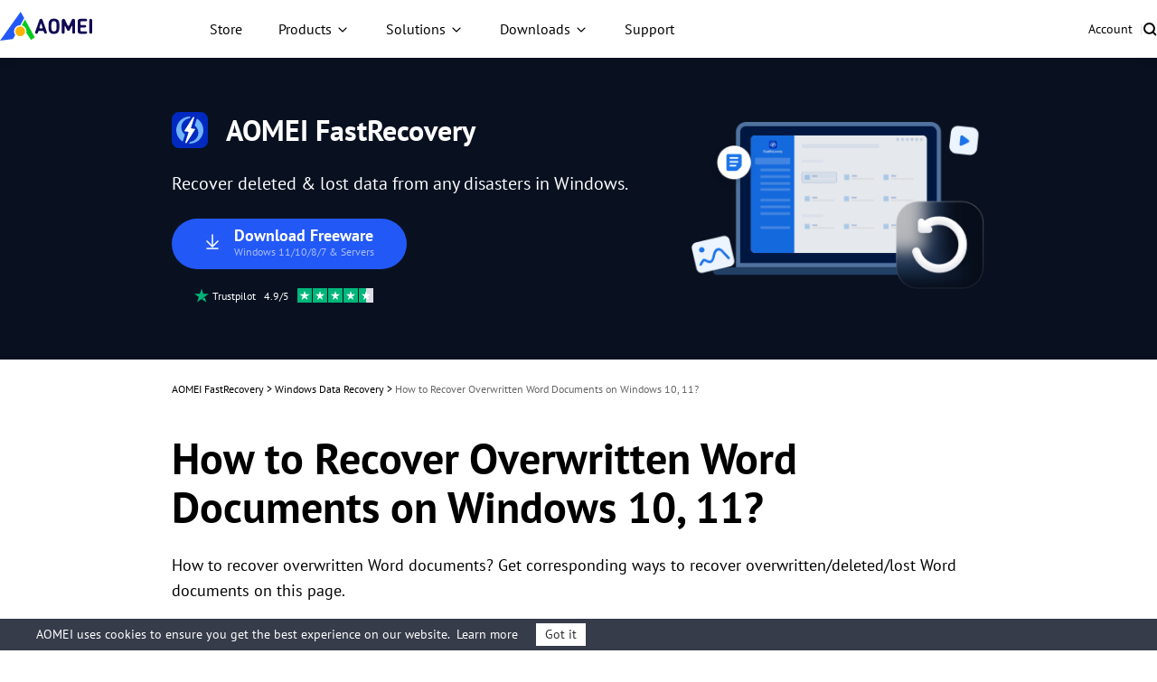

--- FILE ---
content_type: text/html
request_url: https://www.ubackup.com/data-recovery-disk/how-to-recover-overwritten-word-document-1220.html
body_size: 16532
content:
<!DOCTYPE html><html lang="en" data-category="post" data-theme="0" class="tpl-v202308"><head>
    <!-- Google Tag Manager -->
    <script>
        (function (w, d, s, l, i) {
            w[l] = w[l] || [];
            w[l].push({
                'gtm.start': new Date().getTime(),
                event: 'gtm.js'
            });
            var f = d.getElementsByTagName(s)[0],
                j = d.createElement(s),
                dl = l != 'dataLayer' ? '&l=' + l : '';
            j.async = true;
            j.src = 'https://www.googletagmanager.com/gtm.js?id=' + i + dl;
            f.parentNode.insertBefore(j, f);
        })(window, document, 'script', 'dataLayer', 'GTM-MZWCC57');
    </script>
    <!-- End Google Tag Manager -->
    <script src="https://static.ubackup.com/lib/amt.min.js" defer=""></script>
    <meta charset="utf-8">
    <meta http-equiv="X-UA-Compatible" content="IE=edge">
    <meta name="viewport" content="width=device-width, initial-scale=1">
    <title>How to Recover Overwritten Word Documents on Windows 10, 11?</title>
    <meta name="robots" content="index,follow,all">
    <meta name="description" content="Learn how to recover overwritten Word documents on Windows with two ways. Besides, you can recover deleted/lost Word documents via data recovery software.">
    <meta name="keywords" content="how to recover overwritten word document, how to recover a word document that was overwritten, how to recover the latest version of a word document, find previous version of word document">
    <link rel="shortcut icon" type="image/x-icon" href="/resource/images/icon/MR_favicon_32.ico">
    <link rel="bookmark" type="image/x-icon" href="/resource/images/icon/MR_favicon_32.ico">
    <meta name="author" content="Penny">
    <meta property="fb:app_id" content="1728527474032346">
    <meta name="identification" content="39845">
    <link rel="canonical" href="https://www.ubackup.com/data-recovery-disk/how-to-recover-overwritten-word-document-1220.html">
    <link rel="amphtml" href="https://www.ubackup.com/data-recovery-disk/how-to-recover-overwritten-word-document-1220.amp.html">

    <link rel="stylesheet" href="/resource/css/base.css">
    <link rel="stylesheet" href="/resource/css/slick.min.css">
    <link rel="stylesheet" href="/resource/css/ub-mr-theme.css">

    <script type="application/ld+json">
    {
      "@context": "https://schema.org",
      "@type": "BreadcrumbList",
      "itemListElement": [{
        "@type": "ListItem",
        "position": 1,
        "name": "AOMEI Backup",
        "item": "https://www.ubackup.com"
      },{
        "@type": "ListItem",
        "position": 2,
        "name": "Windows Data Recovery",
        "item": "/data-recovery-disk/"
      },{
        "@type": "ListItem",
        "position": 3,
        "name": "How to Recover Overwritten Word Documents on Windows 10, 11?"
      }]
    }
    </script>

<script type="application/ld+json">
{
  "@context": "https://schema.org",
  "@type": "Article",
  "headline": "How to Recover Overwritten Word Documents on Windows 10, 11?",
  "url": "https://www.ubackup.com/data-recovery-disk/how-to-recover-overwritten-word-document-1220.html",
  "keywords": "how to recover overwritten word document, how to recover a word document that was overwritten, how to recover the latest version of a word document, find previous version of word document",
  "description": "Learn how to recover overwritten Word documents on Windows with two ways. Besides, you can recover deleted/lost Word documents via data recovery software.",
  "image": [
    "https://www.ubackup.com/screenshot/en/data-recovery-disk/windows/file-info-choose-file-version.png",
    "https://www.ubackup.com/screenshot/en/data-recovery-disk/windows/previous-version-click-restore.png",
    "https://www.ubackup.com/data-recovery/screenshot/en/partition-recovery/windows-file-explorer.png",
    "https://www.ubackup.com/data-recovery/screenshot/en/partition-recovery/click-properties.png",
    "https://cms.aomeisoftware.com/screenshot/en/data-recovery-disk/windows/previous-version-restore.png",
    "https://cms.aomeisoftware.com/screenshot/en/data-recovery-disk/data-recovery-for-windows/select-location-to-scan.png",
    "https://cms.aomeisoftware.com/screenshot/en/data-recovery-disk/data-recovery-for-windows/scanning-drive.png",
    "https://cms.aomeisoftware.com/screenshot/en/data-recovery-disk/data-recovery-for-windows/select-deleted-word-files-to-restore.png"
],
  "mainEntityOfPage": "True",
  "publisher":{
      "@type": "Organization",
      "name": "AOMEI Backup",
      "url": "https://www.ubackup.com",
      "logo": {
          "@type": "ImageObject",
          "url": "https://www.ubackup.com/vendor/static/logo.png",
          "width": "161",
          "height": "46"
      }
  },
  "dateCreated": "August 30, 2022",
  "datePublished": "August 30, 2022",
  "dateModified": "December 11, 2024",
  "author": {
    "@type":"Person",
    "name":"Penny",
    "url":"https://www.ubackup.com/author/penny.html"
  },
  "articleSection":"Windows Data Recovery"
}</script>

    <script src="/assets/js/team/penny.js"></script>

<style>.toc{overflow-y:auto}.toc>.toc-list{overflow:hidden;position:relative}.toc>.toc-list li{list-style:none}.toc-list{margin:0}a.toc-link{color:currentColor;height:100%}a.toc-link.is-active-link,a.toc-link:hover{text-decoration:none;font-weight:700}a.toc-link.is-active-link{position:relative}.is-collapsible{max-height:1000px;overflow:hidden;transition:all 300ms ease-in-out}.is-collapsed{max-height:0}.is-position-fixed{position:fixed!important;top:0}.js-toc{padding:10px 0}.js-toc-box .toc-list li{margin:.66rem 0}.js-toc-box .toc-list li a{font-size:12px;font-size:1.2rem}.js-toc-box.closed h3::after{margin-top:4px}.js-toc .toc-list-item:last-child{margin-bottom:0}.js-toc-box h3{margin-top:0}</style><style id="post-block-css-PostNote">.cke_editable .post-note,.content .post-note,.post-note{padding:1em;border-radius:3px;font-size:14px;line-height:24px}.cke_editable .post-note.bg-ogray,.content .post-note.bg-ogray,.post-note.bg-ogray{background-color:#e6e6e6}.cke_editable .post-note.bg-oblue,.content .post-note.bg-oblue,.post-note.bg-oblue{background-color:#eef3f3}.cke_editable .post-note.bg-opink,.content .post-note.bg-opink,.post-note.bg-opink{background-color:#f8f8f8}.cke_editable .post-note.bg-oyell,.content .post-note.bg-oyell,.post-note.bg-oyell{background-color:#f7f3cf}.cke_editable .post-note dt,.content .post-note dt,.post-note dt{font-size:14px;font-weight:700;color:#000;padding:0;margin-bottom:8px}.cke_editable .post-note dd,.content .post-note dd,.post-note dd{position:relative;padding-left:1em;margin:0 0 5px;font-size:14px;line-height:24px}.cke_editable .post-note dd::before,.content .post-note dd::before,.post-note dd::before{content:'•';display:block;position:absolute;left:0;top:-1px}
</style><style id="post-block-css-PostTip">.cke_editable .post-tip,.content .post-tip,.post-tip{border:2px dashed #0075b8;padding:1em;border-radius:3px;font-size:14px;line-height:24px;margin:1em auto}.cke_editable .post-tip.bg-ogray,.content .post-tip.bg-ogray,.post-tip.bg-ogray{background-color:#e6e6e6}.cke_editable .post-tip.bg-oblue,.content .post-tip.bg-oblue,.post-tip.bg-oblue{background-color:#eef3f3}.cke_editable .post-tip.bg-opink,.content .post-tip.bg-opink,.post-tip.bg-opink{background-color:#f8f8f8}.cke_editable .post-tip.bg-oyell,.content .post-tip.bg-oyell,.post-tip.bg-oyell{background-color:#f7f3cf}</style><style id="post-block-css-QuestionFrom">.cke_editable .post-quote,.content .post-quote,.post-quote{font-family:'Myriad Pro',Segoe UI,'Helvetica Neue',Helvetica,Arial,sans-serif}.cke_editable .post-quote:after,.content .post-quote:after,.post-quote:after{content:'';display:block;overflow:hidden;visibility:hidden;clear:both;height:0}.cke_editable .post-quote>.a-fl,.content .post-quote>.a-fl,.post-quote>.a-fl{float:left}.cke_editable .post-quote>.a-fr,.content .post-quote>.a-fr,.post-quote>.a-fr{float:left;width:calc(100% - 50px)}.cke_editable .post-quote>.a-fr p,.content .post-quote>.a-fr p,.post-quote>.a-fr p{padding-left:10px;height:auto;position:relative;margin:auto;text-align:left;line-height:26px;font-size:14px;color:#848383}.cke_editable .post-quote>.a-fr p:last-child,.content .post-quote>.a-fr p:last-child,.post-quote>.a-fr p:last-child{text-align:right}.cke_editable .post-quote h4,.content .post-quote h4,.post-quote h4{padding-left:10px;font-size:16px;font-weight:700;color:#000;margin-bottom:5px}.post-quote .a-fl{width: 43px;height: 35px;background-image: url(https://www.ubackup.com/assets/images/posts/0/icon-0.png);}
</style><style id="post-block-css-SecureDownload">.cke_editable .post-secdown,.content .post-secdown,.post-secdown{display:table;margin:1em auto;min-width:270px;text-align:center;border:0;color:#63686b;text-decoration:none;line-height:normal}.cke_editable .post-secdown .a-tp,.content .post-secdown .a-tp,.post-secdown .a-tp{background-color:#16aaef;color:#fff;border-radius:3px;display:block}.cke_editable .post-secdown .a-tp:hover,.content .post-secdown .a-tp:hover,.post-secdown .a-tp:hover{background-image:none;background-color:#39c0ff;color:#fff}.cke_editable .post-secdown .a-tp:hover::before,.cke_editable .post-secdown .a-tp:hover:before,.content .post-secdown .a-tp:hover::before,.content .post-secdown .a-tp:hover:before,.post-secdown .a-tp:hover::before,.post-secdown .a-tp:hover:before{position:static;width:60px;float:left}.cke_editable .post-secdown .a-tp>span,.content .post-secdown .a-tp>span,.post-secdown .a-tp>span{display:block;float:right;width:calc(100% - 63px);padding:10px 0;text-align:center;font-weight:400}.cke_editable .post-secdown .a-tp>span>span,.content .post-secdown .a-tp>span>span,.post-secdown .a-tp>span>span{margin:0;word-break:keep-all;white-space:nowrap;display:block}.cke_editable .post-secdown .a-tp>span>span:first-child,.content .post-secdown .a-tp>span>span:first-child,.post-secdown .a-tp>span>span:first-child{font-size:18px;padding:0 15px;font-weight:700}.cke_editable .post-secdown .a-tp>span>span:last-child,.content .post-secdown .a-tp>span>span:last-child,.post-secdown .a-tp>span>span:last-child{font-size:12px;font-weight:400}.cke_editable .post-secdown .a-tp::before,.cke_editable .post-secdown .a-tp:before,.content .post-secdown .a-tp::before,.content .post-secdown .a-tp:before,.post-secdown .a-tp::before,.post-secdown .a-tp:before{content:'';background:url(/assets/images/posts/0/icon-download-0.png) no-repeat center;display:block;float:left;width:60px;height:60px;border-right:1px solid #fff;position:static}.cke_editable .post-secdown .a-tp::after,.cke_editable .post-secdown .a-tp:after,.content .post-secdown .a-tp::after,.content .post-secdown .a-tp:after,.post-secdown .a-tp::after,.post-secdown .a-tp:after{content:'';display:block;overflow:hidden;visibility:hidden;height:0;clear:both}.cke_editable .post-secdown .a-bt,.content .post-secdown .a-bt,.post-secdown .a-bt{display:block;margin-top:4px;position:relative}.cke_editable .post-secdown .a-bt::before,.content .post-secdown .a-bt::before,.post-secdown .a-bt::before{content:'';display:inline-block;vertical-align:middle;margin-right:4px;width:14px;height:17px;background:url(https://www.ubackup.com/assets/images/posts/0/ic-security-0.png) no-repeat center;-webkit-background-size:contain;background-size:contain;position:relative;top:-2px}.cke_editable .post-secdown .a-bt img,.content .post-secdown .a-bt img,.post-secdown .a-bt img{vertical-align:middle;margin-bottom:1px;display:none;max-width:100%}</style><style id="post-block-css-NewTips">.conter-tips {
    background: #F2FBF8;
    margin-top: 40px;
    padding: 24px;
    font-size: 18px;
    margin-bottom: 40px;
    line-height: 32px;
    border-radius: 16px 16px 16px 16px
}
</style>
</head>

<body>
<!-- Google Tag Manager noscript -->
<noscript>
    <iframe src="https://www.googletagmanager.com/ns.html?id=GTM-MZWCC57" height="0" width="0"
            style="display:none;visibility:hidden">
    </iframe>
</noscript>
<!-- End Google Tag Manager noscript -->

<!-- header -->
<header id="header-sep" data-time="20250220">
    <nav class="nav">
        <div class="logo-box">
            <a href="/" data-ga="'/index.html','click', '/top-navi'" data-monitor="'redirection','top'" class="logo">
                <img src="/resource/images/logo/aomei-logo.svg" alt="" srcset="" width="102" height="32">
            </a>
            <label class="burger" for="burger">
                <input type="checkbox" id="burger">
                <span></span>
                <span></span>
                <span></span>
            </label>
        </div>

        <div class="nav-content">
            <ul class="nav-list">
                <li>
                    <a href="/store.html" data-ga="'/store.html','click', '/top-navi'" data-monitor="'redirection','top'" class="nav-btn">
                        Store
                    </a>
                </li>
                <li class="dropdown dropdown-product">
                    <button class="nav-btn">Products</button>
                    <div class="dropdown-content">
                        <div class="dropdown-menu open" data-menu="1">
                            <div class="dropdown-item dropdown-item-submenu active" data-index="1-1">
                                <a href="/ab/" data-ga="'/ab/index.html','click', '/top-navi'" data-monitor="'redirection','top'" class="dropdown-item-link">
                                    <i class="ic ic-ab"></i>
                                    <div class="dropdown-item-txt">
                                        <h4 class="dropdown-item-tit">AOMEI Backupper</h4>
                                        <p class="dropdown-item-desc">
                                            Standalone Windows backup, clone and sync software
                                        </p>
                                    </div>
                                </a>

                                <div class="dropdown-submenu dropdown-submenu-all" data-index="1-1-1">
                                    <div class="dropdown-submenu-box">
                                        <div class="dropdown-submenu-it">
                                            <div class="sub-it-for">For Home</div>
                                            <div class="sub-it-forbox sub-it-forbox-home">
                                                <button class="sub-it-box">
                                                    <div class="sub-it-box-link">
                                                        <div class="sub-it-tit">
                                                            <h4>AOMEI Backupper Standard</h4>
                                                            <span class="subtitle subtitle-gre subtitle-sign">FREE</span>
                                                        </div>
                                                        <p class="sub-it-desc">
                                                            Free Windows backup software to protect
                                                            personal data.
                                                        </p>
                                                    </div>
                                                    <a href="/free-backup-software.html" data-ga="'/free-backup-software.html','click', '/top-navi'" data-monitor="'redirection','top'" class="virtual-link"></a>
                                                </button>
                                                <button class="sub-it-box">
                                                    <div class="sub-it-box-link">
                                                        <div class="sub-it-tit">
                                                            <h4>AOMEI Backupper Professional</h4>
                                                        </div>
                                                        <p class="sub-it-desc">
                                                            Windows PC backup, sync and clone software for
                                                            personal use.
                                                        </p>
                                                    </div>
                                                    <a href="/professional.html" data-ga="'/professional.html','click', '/top-navi'" data-monitor="'redirection,'top'" class="virtual-link"></a>
                                                </button>
                                            </div>
                                        </div>
                                        <div class="dropdown-submenu-it">
                                            <div class="sub-it-for">For Business</div>
                                            <div class="sub-it-forbox sub-it-forbox-bus">
                                                <button class="sub-it-box">
                                                    <div class="sub-it-box-link">
                                                        <div class="sub-it-tit">
                                                            <h4>AOMEI Backupper Workstation</h4>
                                                        </div>
                                                        <p class="sub-it-desc">
                                                            Windows PC backup, sync and clone software for
                                                            business use.
                                                        </p>
                                                    </div>
                                                    <a href="/workstation.html" data-ga="'/workstation.html','click', '/top-navi'" data-monitor="'redirection','top'" class="virtual-link"></a>
                                                </button>
                                                <button class="sub-it-box">
                                                    <div class="sub-it-box-link">
                                                        <div class="sub-it-tit">
                                                            <h4>AOMEI Backupper Server</h4>
                                                        </div>
                                                        <p class="sub-it-desc">
                                                            Reliable Windows Server backup, sync and clone
                                                            solutions.
                                                        </p>
                                                    </div>
                                                    <a href="/server.html" data-ga="'/server.html','click', '/top-navi'" data-monitor="'redirection,'top'" class="virtual-link"></a>
                                                </button>
                                                <button class="sub-it-box">
                                                    <div class="sub-it-box-link">
                                                        <div class="sub-it-tit">
                                                            <h4>AOMEI Backupper Technician</h4>
                                                        </div>
                                                        <p class="sub-it-desc">
                                                            Backup and clone toolkit for unlimited PCs
                                                            within one company.
                                                        </p>
                                                    </div>
                                                    <a href="/ab-technician.html" data-ga="'/ab-technician.html','click', '/top-navi'" data-monitor="'redirection,'top'" class="virtual-link"></a>
                                                </button>
                                                <button class="sub-it-box">
                                                    <div class="sub-it-box-link">
                                                        <div class="sub-it-tit">
                                                            <h4>AOMEI Backupper Technician Plus</h4>
                                                        </div>
                                                        <p class="sub-it-desc">
                                                            Backup and clone toolkit for unlimited PCs
                                                            &amp; servers within one company.
                                                        </p>
                                                    </div>
                                                    <a href="/ab-technician-plus.html" data-ga="'/ab-technician-plus.html','click', '/top-navi'" data-monitor="'redirection,'top'" class="virtual-link"></a>
                                                </button>
                                            </div>
                                        </div>
                                        <p class="dropdown-submenu-bot">
                                            Learn the differences and choose the right edition
                                            that's best fit for you.
                                            <a href="/edition-comparison.html" data-ga="'/edition-comparison.html','click', '/top-navi'" data-monitor="'redirection','top'">Edition Comparison &gt;&gt;</a>
                                        </p>
                                    </div>
                                </div>
                            </div>
                            <a href="/mac/" data-ga="'/mac/index.html','click', '/top-navi'" data-monitor="'redirection','top'" class="dropdown-item">
                                <i class="ic ic-abmac"></i>
                                <div class="dropdown-item-txt">
                                    <h4 class="dropdown-item-tit">AOMEI Backupper Mac</h4>
                                    <p class="dropdown-item-desc">
                                        Standalone Mac backup and sync software
                                    </p>
                                </div>
                            </a>

                            <div class="dropdown-item dropdown-item-submenu" data-index="1-2">
                                <a href="/enterprise/" data-ga="'/enterprise/index.html','click', '/top-navi'" data-monitor="'redirection','top'" class="dropdown-item-link">
                                    <i class="ic ic-acbn"></i>
                                    <div class="dropdown-item-txt">
                                        <h4 class="dropdown-item-tit">
                                            AOMEI Cyber Backup<span class="subtitle subtitle-bl subtitle-sign">Centralized</span>
                                        </h4>
                                        <p class="dropdown-item-desc">
                                            Centrally backup VMs, Windows, and MSSQL for Business
                                        </p>
                                    </div>
                                </a>

                                <div class="dropdown-submenu dropdown-submenu-acb" data-index="1-2-1">
                                    <div class="dropdown-submenu-box">
                                        <button class="sub-it-box">
                                            <div class="sub-it-box-link">
                                                <i class="ic ic-acb-free"></i>
                                                <div class="sub-it-tit">
                                                    <h4>AOMEI Cyber Backup Free</h4>
                                                </div>

                                                <p class="desc">
                                                    Free backup software for basic enterprise backup
                                                    and recovery.
                                                </p>
                                            </div>
                                            <a href="/enterprise/free-enterprise-backup.html" data-ga="'/enterprise/free-enterprise-backup.html','click', '/top-navi'" data-monitor="'redirection','top'" class="virtual-link"></a>
                                        </button>
                                        <button class="sub-it-box">
                                            <div class="sub-it-box-link">
                                                <i class="ic ic-acb-pre"></i>
                                                <div class="sub-it-tit">
                                                    <h4>AOMEI Cyber Backup Premium</h4>
                                                </div>

                                                <p class="desc">
                                                    Backup all important enterprise data on unlimited
                                                    devices with advanced features.
                                                </p>
                                            </div>
                                            <a href="/enterprise/top-enterprise-backup-software.html" data-ga="'/enterprise/top-enterprise-backup-software.html','click', '/top-navi'" data-monitor="'redirection','top'" class="virtual-link">
                                            </a>
                                        </button>
                                    </div>
                                </div>
                            </div>

                            <a href="/phone-tool/" data-ga="'/phone-tool/index.html','click', '/top-navi'" data-monitor="'redirection','top'" class="dropdown-item">
                                <i class="ic ic-afb"></i>
                                <div class="dropdown-item-txt">
                                    <h4 class="dropdown-item-tit">AOMEI FoneBackup</h4>
                                    <p class="dropdown-item-desc">
                                        Free iPhone backup and transfer software
                                    </p>
                                </div>
                            </a>

                            <div class="dropdown-item " data-index="1-3">
                                <a href="/data-recovery-software/" data-ga="'/data-recovery-software/index.html','click', '/top-navi'" data-monitor="'redirection','top'" class="dropdown-item-link">
                                    <i class="ic ic-afr"></i>
                                    <div class="dropdown-item-txt">
                                        <h4 class="dropdown-item-tit">AOMEI FastRecovery</h4>
                                        <p class="dropdown-item-desc">
                                            Recover lost or deleted files from Windows and iOS
                                        </p>
                                    </div>
                                </a>
                            </div>
                        </div>
                    </div>
                </li>
                <li class="dropdown dropdown-sol">
                    <button class="nav-btn">Solutions</button>
                    <div class="dropdown-content">
                        <div class="dropdown-menu">
                            <div class="dropdown-sol-it">
                                <div class="sol-tit sol-tit-win">Windows</div>
                                <div class="sol-list">
                                    <a href="/clone/" data-monitor="'redirection','top'" data-ga="'/clone/index.html','click', '/top-navi'">Disk Clone &amp; OS Migration</a>
                                    <a href="/backup-restore/" data-monitor="'redirection','top'" data-ga="'/backup-restore/index.html','click', '/top-navi'">Standalone Windows Backup</a>
                                    <a href="/enterprise/centralized-windows-backup.html" data-monitor="'redirection','top'" data-ga="'/enterprise/centralized-windows-backup.html
                  ','click', '/top-navi'">Centralized Windows Backup</a>
                                    <a href="/email/" data-monitor="'redirection','top'" data-ga="'/email/index.html','click', '/top-navi'">Email &amp; Outlook Backup</a>
                                    <a href="/synchronization/" data-monitor="'redirection','top'" data-ga="'/synchronization/index.html','click', '/top-navi'">Windows File Sync</a>
                                    <a href="/image-deployment-software.html" data-monitor="'redirection','top'" data-ga="'/image-deployment-software.html','click', '/top-navi'">System Image Deploy</a>
                                    <a href="/data-recovery-software/windows-recovery.html" data-monitor="'redirection','top'" data-ga="'/data-recovery-software/windows-recovery.html','click', '/top-navi'">Windows Data
                                        Recovery</a>
                                </div>
                            </div>
                            <div class="dropdown-sol-it">
                                <div class="sol-tit sol-tit-ios">iOS &amp; macOS</div>
                                <div class="sol-list">
                                    <a href="/mac-tips/" data-monitor="'redirection','top'" data-ga="'/mac-tips/index.html','click', '/top-navi'">Mac File Sync</a>
                                    <a href="/phone-tool/phone-backup.html" data-monitor="'redirection','top'" data-ga="'/phone-tool/phone-backup.html','click', '/top-navi'">iPhone Data Backup</a>
                                    <a href="/phone-tool/phone-transfer.html" data-monitor="'redirection','top'" data-ga="'/phone-tool/phone-transfer.html','click', '/top-navi'">iPhone Data Transfer</a>
                                    <a href="/phone-tool/icloud-manager.html" data-monitor="'redirection','top'" data-ga="'/phone-tool/icloud-manager.html','click', '/top-navi'">iCloud Data Manager</a>
                                    <a href="/phone-tool/whatsapp-transfer.html" data-monitor="'redirection','top'" data-ga="'/phone-tool/whatsapp-transfer.html','click', '/top-navi'">WhatsApp File Transfer</a>
                                    <a href="/data-recovery-software/iphone-recovery.html" data-monitor="'redirection','top'" data-ga="'/data-recovery-software/iphone-recovery.html','click', '/top-navi'">iPhone Data
                                        Recovery</a>
                                </div>
                            </div>
                            <div class="dropdown-sol-it">
                                <div class="sol-tit sol-tit-vm">VM &amp; Database</div>
                                <div class="sol-list">
                                    <a href="/enterprise/vmware-backup.html" data-monitor="'redirection','top'" data-ga="'/enterprise/vmware-backup.html','click', '/top-navi'">VMware Backup
                                    </a>
                                    <a href="/enterprise/hyper-v-backup.html
                  " data-monitor="'redirection','top'" data-ga="'/enterprise/hyper-v-backup.html
                  ','click', '/top-navi'">Microsoft Hyper-V Backup
                                    </a>
                                    <a href="/enterprise/sql-backup.html" data-monitor="'redirection','top'" data-ga="'/enterprise/sql-backup.html','click', '/top-navi'">Microsoft SQL Server Backup
                                    </a>
                                </div>
                            </div>
                        </div>
                    </div>
                </li>
                <li class="dropdown dropdown-down">
                    <button class="nav-btn">Downloads</button>
                    <div class="dropdown-content">
                        <div class="dropdown-menu">
                            <a href="/download.html" data-ga="'/download.html','click', '/top-navi'" data-monitor="'redirection','top'" class="dropdown-item">
                                <i class="ic ic-ab"></i>
                                <div class="dropdown-item-txt">
                                    <h4 class="dropdown-item-tit">AOMEI Backupper</h4>
                                    <p class="dropdown-item-desc">
                                        Free download to backup, sync or clone Windows
                                    </p>
                                </div>
                            </a>
                            <a href="/enterprise/download.html" data-ga="'/enterprise/download.html','click', '/top-navi'" data-monitor="'redirection','top'" class="dropdown-item">
                                <i class="ic ic-acbn"></i>
                                <div class="dropdown-item-txt">
                                    <h4 class="dropdown-item-tit">AOMEI Cyber Backup</h4>
                                    <p class="dropdown-item-desc">
                                        Free download for enterprise data protection
                                    </p>
                                </div>
                            </a>
                            <a href="/phone-tool/download.html" data-ga="'/phone-tool/download.html','click', '/top-navi'" data-monitor="'redirection','top'" class="dropdown-item">
                                <i class="ic ic-afb"></i>
                                <div class="dropdown-item-txt">
                                    <h4 class="dropdown-item-tit">AOMEI FoneBackup</h4>
                                    <p class="dropdown-item-desc">
                                        Free download to backup or transfer iPhone data
                                    </p>
                                </div>
                            </a>
                            <a href="/data-recovery-software/download.html" data-ga="'/data-recovery-software/download.html','click', '/top-navi'" data-monitor="'redirection','top'" class="dropdown-item">
                                <i class="ic ic-afr"></i>
                                <div class="dropdown-item-txt">
                                    <h4 class="dropdown-item-tit">AOMEI FastRecovery</h4>
                                    <p class="dropdown-item-desc">
                                        Free download to recover lost or deleted data
                                    </p>
                                </div>
                            </a>
                        </div>
                    </div>
                </li>
                <li>
                    <a href="/support.html" data-ga="'/support.html','click', '/top-navi'" data-monitor="'redirection','top'" class="nav-btn">Support</a>
                </li>
            </ul>
            <ul class="nav-action">
                <li>
                    <a href="https://account.aomeitech.com/" data-ga="'https://account.aomeitech.com/','click', '/top-navi'" data-monitor="'redirection','top'" class="nav-btn">Account</a>
                </li>
                <li>|</li>
                <li>
                    <a href="/search.html" data-ga="'/search.html','click', '/top-navi'" data-monitor="'redirection','top'" class="ic ic-search">
                    </a>
                </li>
            </ul>
        </div>
    </nav>
</header>
<!-- header -->

<!-- banner -->
<div class="banner" data-banner-replace="top">
    <div class="container-theme">
        <div class="wrap">
            <div class="left">
                <div class="tt f-fs32">
                    <img src="/resource/images/ub-ar-theme/ub-ic-ar-logo-40.svg" width="40" height="40" alt="">
                    AOMEI FastRecovery
                </div>
                <p class="bannertxt f-fs20">
                    Recover deleted &amp; lost data from any disasters in Windows.
                </p>
                <a data-monitor="'download','banner'" href="/ss/download/ar/FastRecovery_Windows_Free.exe" class="btn-lg btn-bl btn-more-txt" data-ga="'Download AR Win Free', 'download', '/data-recovery-disk/how-to-recover-overwritten-word-document-1220.html_banner'">
                    <i class="ic-dw"></i>
                    <div class="txt">
                        Download Freeware
                        <p>Windows 11/10/8/7 &amp; Servers</p>
                    </div>
                </a>
                <div class="w">
                    <img src="/resource/images/ab-theme/ub-article-ab-ic-trustpilot.svg" width="16" height="16" alt="">
                    <span class="f-fs12">
                            Trustpilot &nbsp; 4.9/5 &nbsp;
                        </span>
                    <img src="/resource/images/ab-theme/ub-article-ab-ic-trustpilot-5.svg" width="84" height="16" alt="">
                </div>
            </div>
            <div class="right">
                <img src="/resource/images/ub-ar-theme/banner-pic-AR@2x.png" width="326" height="200" alt="">
            </div>
        </div>
    </div>
</div>
<!-- banner -->

<!-- article content -->
<div class="container-box">
    <div id="main-content" class="container-theme main-content clearfix">
        <!-- main_content -->
        <div id="content" class="content">
            <div class="inner-content">
                <!-- breadcrumb -->
                <ol class="breadcrumb">
                    <li>
                        <a data-monitor="'redirection','content'" href="/data-recovery-software/windows-recovery.html">AOMEI FastRecovery</a> &gt;
                    </li>
                    <li>
                        <a data-monitor="'redirection','content'" href="/data-recovery-disk/">
                            Windows Data Recovery
                        </a> &gt;
                    </li>
                    <li class="active">
                        How to Recover Overwritten Word Documents on Windows 10, 11?
                    </li>
                </ol>
                <h1 class="f-fs48">
                    How to Recover Overwritten Word Documents on Windows 10, 11?
                </h1>
                <!-- summary -->
                <p class="zhaiyao">
                    How to recover overwritten Word documents? Get corresponding ways to recover overwritten/deleted/lost Word documents on this page.
                </p>
                <!-- author_info -->
                <div class="author-wrap">
                    <div class="author-info">
                        <div class="author-des">
                            <img src="/assets/images/author/zoey.png" width="40" height="40" alt="Zoey">
                            <!--{scene:L1}-->
                            

                            <!--{L1:updated}-->
                            <p class="push-date">
                                By
                                <a href="https://www.ubackup.com/author/zoey.html" target="_blank">Zoey</a>
                                / Updated on
                                December 11, 2024
                            </p>
                            <!--{/L1:updated}-->

                            <!--{/scene:L1}-->
                        </div>
                        <div class="media">
                                <span>Share this:
                                </span>
                            <a href="javascript:void(0);" class="ic-facebook">
                                <img src="/resource/images/ab-theme/ub-article-ab-ic-share-fb-24.svg" width="24" height="24" alt="facebook" srcset="">
                            </a>
                            <a href="javascript:void(0);" class="ic-twitter">
                                <img src="/resource/images/ab-theme/ub-article-ab-ic-share-tw-24.svg" width="24" height="24" alt="twitter" srcset="">
                            </a>
                            <a href="javascript:void(0);" class="ic-ins">
                                <img src="/resource/images/ab-theme/ub-article-ab-ic-share-in-24.svg" width="24" height="24" alt="instagram" srcset="">
                            </a>
                            <a href="javascript:void(0);" class="ic-reddit">
                                <img src="/resource/images/ab-theme/ub-article-ab-ic-share-reddit-24.svg" width="24" height="24" alt="reddit" srcset="">
                            </a>
                        </div>
                    </div>
                </div>
                <!-- /author_info -->
                <!-- core_content -->
                <div class="core ctt-wrap">
                    <div class="lightbox">
                        <div class="lightbox-content">
                            <img src="" alt="">
                            <span class="close"></span>
                        </div>
                        <div class="lightbox-overlay"></div>
                    </div>
                    <input type="hidden" value="276877" id="postId">
                    <input type="hidden" id="template-v2">
                    <div class="post-area" id="post-contents-area">
                        <div class="center-box-toc">
                <strong>Table of Contents</strong>
                <div class="center-toc-b center-toc-list1" style="display: none;">
                    <ol class="toc-list "><li class="toc-list-item"><a href="#h_0" class="toc-link node-name--H2 ">How do I recover an overwritten Word document Windows 10/11?</a></li><li class="toc-list-item"><a href="#h_1" class="toc-link node-name--H2 ">How to recover a Word document that was overwritten on Windows?</a><ol class="toc-list  is-collapsible is-collapsed"><li class="toc-list-item"><a href="#h_2" class="toc-link node-name--H3 ">Method 1. Recover overwritten Word documents via AutoSave</a></li><li class="toc-list-item"><a href="#h_3" class="toc-link node-name--H3 ">Method 2. Recover overwritten Word documents via Previous Version</a></li></ol></li><li class="toc-list-item"><a href="#h_4" class="toc-link node-name--H2 ">Bonus tips: How to recover deleted/lost Word documents on Windows?</a></li><li class="toc-list-item"><a href="#h_5" class="toc-link node-name--H2 ">Wrapping up</a></li></ol>
            </div>
        </div>

                        <!--ART_CONTENT-->
                        <input id="post_function" value="运行MR" type="hidden">
<input id="post_maintainer" value="Zoey|2022-08-30 14:11:56" type="hidden">
<h2 style="margin-bottom:17px; margin-top:17px; text-align:justify">How do I recover an overwritten Word document Windows 10/11?</h2>

<p>Compared with the original copy, the overwritten Word file usually contains more data that you don’t want. After overwriting, are you wondering how to&nbsp;find the previous version of Word documents?</p>

<div class="post-quote" data-block-name="QuestionFrom">&nbsp; &nbsp;
<div class="a-fl">&nbsp;&nbsp;</div>
&nbsp; &nbsp;

<div class="a-fr">&nbsp;<span style="color:#848383">Is it possible to recover a Microsoft Word that was overwritten? Thanks.</span></div>
</div>

<p>It has proven to be possible. Please read on how to recover overwritten Word documents via feasible solutions.</p>

<h2 style="margin-bottom:17px; margin-top:17px; text-align:justify">How to recover a Word document that was overwritten on Windows?</h2>

<p>The following methods depict how to recover overwritten Word documents in Windows with AutoSave or Previous Version. Please pay attention to its premise before following one of them.&nbsp;</p>

<table border="1" cellpadding="1" cellspacing="1" style="width:500px">
	<tbody>
		<tr>
			<td><a href="#h_2">Method 1. Recover overwritten Word documents via AutoSave</a></td>
		</tr>
		<tr>
			<td><a href="#h_3">Method 2. Recover overwritten Word documents via Previous Version</a></td>
		</tr>
	</tbody>
</table>

<h3 style="margin-bottom:17px; margin-top:17px; text-align:justify">Method 1. Recover overwritten Word documents via AutoSave</h3>

<p>Released by Microsoft Office, the AutoSave feature can automatically save your edited files at default (10 min) or customized time intervals. If you’ve enabled AutoSave, you can <a href="https://www.ubackup.com/data-recovery-disk/how-to-recover-overwritten-excel-file-1220.html" target="_blank">recover&nbsp;overwritten Excel</a>/Word documents.</p>

<dl class="post-note bg-ogray" data-block-name="PostNote">
	<dd>&nbsp;If you haven’t modified your Word documents for a long period, you will not see the recently auto-saved Word files. &nbsp;</dd>
</dl>

<p>These steps describe how to recover a Word document that was overwritten.</p>

<p><strong>Step 1. </strong>Start your Microsoft Word program, then click “<strong>File</strong>” &gt; “<strong>Info</strong>” on the left menu.&nbsp;</p>

<p><strong>Step 2. </strong>Select your needed Word version among all the listed Word files in the <strong>Manage Versions</strong> section.</p>

<p class="align-center"><a href="https://www.ubackup.com/screenshot/en/data-recovery-disk/windows/file-info-choose-file-version.png" target="_blank"><img src="[data-uri]" alt="file-info-choose-file-version" height="480" stpl-src="https://www.ubackup.com/screenshot/en/data-recovery-disk/windows/file-info-choose-file-version.png" width="525" class="stpl-lazy"></a></p>

<p><strong>Step 3. </strong>Click “<strong>Restore</strong>” to get your selected Word version back.</p>

<p class="align-center"><a href="https://www.ubackup.com/screenshot/en/data-recovery-disk/windows/previous-version-click-restore.png" target="_blank"><img src="[data-uri]" alt="previous-version-click-restore" height="166" stpl-src="https://www.ubackup.com/screenshot/en/data-recovery-disk/windows/previous-version-click-restore.png" width="580" class="stpl-lazy"></a></p>

<h3 style="margin-bottom:17px; margin-top:17px; text-align:justify">Method 2. Recover overwritten Word documents via Previous Version</h3>

<p>If you activated <strong>File History</strong> or <strong>System</strong> <strong>Protection</strong> of the local disk that includes your desired Word files, you can recover overwritten Word documents via previous versions because these versions are backup copies or shadow copies made by these two features.</p>

<p>After turning on one of them, you will get several versions of your Word files according to time. Then you can browse and select a Word document version as you like. &nbsp;</p>

<p>Let’s perform <a href="https://www.ubackup.com/data-recovery-disk/how-to-recover-the-latest-version-of-a-word-document-1220.html" target="_blank">how to recover the latest version of a Word document</a> via it. &nbsp;</p>

<p><strong>Step 1. </strong>Press “<strong>Win + E</strong>” to open Windows File Explorer.</p>

<p class="align-center"><a href="https://www.ubackup.com/data-recovery/screenshot/en/partition-recovery/windows-file-explorer.png" target="_blank"><img src="[data-uri]" alt="windows-file-explorer" height="642" stpl-src="https://www.ubackup.com/data-recovery/screenshot/en/partition-recovery/windows-file-explorer.png" width="600" class="stpl-lazy"></a></p>

<p><strong>Step 2. </strong>Locate the folder that contains the Word documents you want to restore. Then right-click on it and select the “<strong>Properties</strong>” option.</p>

<p class="align-center"><a href="https://www.ubackup.com/data-recovery/screenshot/en/partition-recovery/click-properties.png" target="_blank"><img src="[data-uri]" alt="click-properties" height="419" stpl-src="https://www.ubackup.com/data-recovery/screenshot/en/partition-recovery/click-properties.png" width="600" class="stpl-lazy"></a></p>

<p><strong>Step 3. </strong>Select your needed Word document after browsing all the listed Word versions. Then click the “<strong>Restore</strong>” button to retrieve it.</p>

<p class="align-center"><a href="https://www.ubackup.com/screenshot/en/data-recovery-disk/windows/previous-version-restore.png" target="_blank"><img src="[data-uri]" alt="previous-version-restore" height="507" stpl-src="/screenshot/en/data-recovery-disk/windows/previous-version-restore.png" width="600" class="stpl-lazy"></a></p>

<h2 style="margin-bottom:17px; margin-top:17px; text-align:justify">Bonus tips: How to recover deleted/lost Word documents on Windows?</h2>

<p>Compared with recovering overwritten Word files, some users are more interested in <a href="https://www.ubackup.com/data-recovery-disk/how-to-recover-lost-word-document-1220.html" target="_blank">how to recover deleted/lost Word documents</a> on Windows.</p>

<p>In general, there’re two ways for you to recover deleted/lost Word documents.</p>

<dl class="post-note bg-ogray" data-block-name="PostNote">
	<dd>If you haven’t pressed “<strong>Shift + Delete</strong>” to remove some files or emptied the Recycle Bin, you can recover&nbsp;documents from the Recycle Bin.&nbsp;&nbsp;</dd>
	<dd>On the contrary, in this case, you have no choice but to <a href="https://www.ubackup.com/data-recovery-disk/restore-files-from-backup-windows-10-0616.html" target="_blank">restore deleted files from backups</a> or use top-rated data recovery software for Windows.</dd>
</dl>

<p>If you haven’t developed good habits of making backups, there’s no better way for you to recover deleted/lost files using tools like <a href="https://www.ubackup.com/data-recovery-software/windows-recovery.html" target="_blank">AOMEI FastRecovery</a>.</p>

<p>Please get an overview of its supportive points.</p>

<div class="post-tip" data-block-name="PostTip">
<p><strong>❥Functionality: </strong></p>

<ul>
	<li><a href="https://www.ubackup.com/data-recovery-disk/recover-deleted-files-from-hard-drive-1220.html" target="_blank">Recover the deleted/lost files from HDD</a>, USB, SD cards, and other storage devices.</li>
	<li>Recover <strong>Word</strong>, Excel, PPT, Photos, Videos, Audio, Emails, Compressed files, and other 200+ types of data.</li>
	<li>Get the original format for the deleted and lost files.</li>
	<li>During scanning, <strong>search</strong> your targeted Word files by typing their filenames or wait to find all the deleted and other <a href="https://www.ubackup.com/data-recovery-disk/how-to-find-a-lost-file-on-your-computer-1220.html" target="_blank">lost files on your computers</a>&nbsp;after<strong> </strong>performing <strong>Quick</strong> <strong>Scan</strong> and <strong>Deep Scan</strong> automatically.</li>
</ul>

<p><strong>❥User-friendliness:</strong></p>

<ul>
	<li>Support NTFS, exFAT, FAT32, and ReFS file systems.</li>
	<li>Work well with Windows 7, 8, 10, 11, and Windows Server.</li>
</ul>
</div>

<ol>
</ol>

<p>Download and install it on your computer now!</p>

<div class="post-secdown" data-block-name="SecureDownload"><a class="a-tp" href="https://www.ubackup.com/ss/download/ar/FastRecovery_Windows_Free.exe" onclick="ga('send', 'event', 'Download AR Win Free', 'download', 'en-article');"><span><span>Download Software</span><span>Win 11/10/8/7/Server</span></span></a>

<div class="a-bt">Secure Download</div>
</div>

<p><strong>Step 1. </strong>After loading the disk, hover the mouse over the&nbsp;partition that includes your needed Word doc. Then click<strong>&nbsp;Scan</strong>.</p>

<p class="align-center"><a href="https://www.ubackup.com/screenshot/en/data-recovery-disk/data-recovery-for-windows/select-location-to-scan.png" target="_blank"><img src="[data-uri]" alt="select-location-to-scan" height="396" stpl-src="/screenshot/en/data-recovery-disk/data-recovery-for-windows/select-location-to-scan.png" width="600" class="stpl-lazy"></a></p>

<p><strong>Step 2. </strong>At the moment, you can search or wait to view all the deleted and other missing files after scanning them automatically.</p>

<div class="conter-tips" data-block-name="NewTips"><strong>🌟Tips:&nbsp;</strong>Use any filter in AOMEI FastRecovery, and you can find deleted files faster.

<ul>
	<li><strong>Type: </strong>include all file types, such as images, videos, documents, mails, webpage, compressed files, etc.</li>
	<li><strong>Date&nbsp;Modified: </strong>support today, yesterday, last 7 days, last 30 days, and custom.</li>
	<li><strong>Size: </strong>filter file size from less than 128KB to 128KB ~1MB to 1MB ~ 512MB and above, or custom.</li>
</ul>
</div>

<p class="align-center"><a href="https://www.ubackup.com/screenshot/en/data-recovery-disk/data-recovery-for-windows/scanning-drive.png" target="_blank"><img src="[data-uri]" alt="scanning-drive" height="740" stpl-src="/screenshot/en/data-recovery-disk/data-recovery-for-windows/scanning-drive.png" width="600" class="stpl-lazy"></a></p>

<p><strong>Step 3.</strong> Go to the <strong>Deleted files</strong>/<strong>Other missing files</strong> folder, and select the Word documents you want. Then click “<strong>Recover x files</strong>” and save them in a new location.</p>

<p class="align-center"><a href="https://www.ubackup.com/screenshot/en/data-recovery-disk/data-recovery-for-windows/select-deleted-word-files-to-restore.png" target="_blank"><img src="[data-uri]" alt="select-deleted-word-files-to-restore" height="396" stpl-src="/screenshot/en/data-recovery-disk/data-recovery-for-windows/select-deleted-word-files-to-restore.png" width="600" class="stpl-lazy"></a></p>

<h2 style="margin-bottom:17px; margin-top:17px; text-align:justify">Wrapping up</h2>

<p>How to recover overwritten Word documents? If you’ve enabled the AutoSave feature or File History, you can refer to the above methods to recover overwritten files.</p>

<p>When it comes to the deleted/lost Word doc, utilizing the best Word document recovery software like AOMEI FastRecovery seems as the best choice for those users without backups.</p>

<p>In the final analysis, regular backups are the best data loss prevention measure. There’re some practical tips for your preference.</p>

<ul>
	<li>Enable <strong>AutoSave</strong> and <strong>AutoRecover</strong> in your Microsoft Office.</li>
	<li>Open your Word program, then click <strong>File</strong> &gt; <strong>Options</strong> &gt; <strong>Advanced</strong> &gt; <strong>Save</strong>. Then tick <strong>Always create a backup copy</strong> &gt; <strong>Save</strong>.</li>
	<li>Make good use of Windows features like Previous Versions for files/folders backup.</li>
	<li>Use<strong> free</strong> backup software, <a href="https://www.ubackup.com/data-recovery/campaign/backup-software-for-windows.html" target="_blank">AOMEI Backupper</a> to make a file backup. If you need it, it makes it possible for you to back up partitions, disks, or the system.</li>
</ul>
                        <!--ART_CONTENT-->
                    </div>
                </div>
                <!-- /core_content -->
                <!-- author_info -->
                <div class="conter-author">
                    <div class="left">
                        <img src="/assets/images/author/zoey.png" width="100" height="100" alt="Zoey">
                    </div>
                    <div class="right">
                        <div class="name">
                                <span><a data-monitor="'redirection','content'" href="https://www.ubackup.com/author/zoey.html">Zoey</a></span> · Editor
                        </div>
                        <div>
                            Zoey works as an English editor of AOMEI Technology. She provides tech information about backup and restore, mobile data transfer, and so on for AOMEI. She hopes that her articles will be greatly helpful for users. She is fond of music, film, and photography.
                        </div>
                    </div>
                </div>
                <!-- related_posts -->
                <div class="content-related"><h2>Related Articles</h2><div class="wrap"><div class="item"><h5><a href="https://www.ubackup.com/data-recovery-disk/recycle-bin-shows-empty-but-it-not-1220.html" target="_blank">Fix: Recycle Bin Shows Empty But it Not！</a></h5><p class="related-txt">Recycle Bin shows empty but it not? Use different methods to fix it and use data recovery software/data loss prevention software to recover emptied Recycle Bin.</p></div><div class="item"><h5><a href="https://www.ubackup.com/data-recovery-disk/how-to-find-lost-files-on-external-hard-drive-1220.html" target="_blank">How to Find Lost Files on External Hard Drives?</a></h5><p class="related-txt">How to find lost files on external hard drives? This post shares four solutions with you to recover deleted/corrupted files on external hard drives.</p></div></div></div>
            </div>
        </div>
        <!-- /main_content -->

    </div>
</div>
<!--/article content-->

<div class="footer-free" data-banner-replace="bottom">
    <div class="container">
        <div class="wrap">
            <div class="left">
                <h2>
                    Free Get AOMEI FastRecovery Now
                </h2>
                <p class="des">
                    Instantly recover deleted and lost data from any Windows disaster—get your files back now!
                </p>

                <div class="btn-item">
                    <a data-monitor="'download','bottom'" href="/ss/download/ar/FastRecovery_Windows_Free.exe" data-ga="'Download AR Win Free', 'download','/data-recovery-disk/how-to-recover-overwritten-word-document-1220.html_bottom'" class="btn-bl btn-lg btn-down">
                        <div class="btn-box">
                            <i class="down-ic"></i>
                            <span class="txt">
                                    <b>Download Freeware</b> <br>
                                    <span class="ed">Windows 11/10/8/7 &amp; Servers</span>
                                </span>
                        </div>
                    </a>
                    <div class="tip">
                        <img src="/resource/images/ab-theme/ub-article-ab-ic-secure-16.svg" width="19" alt=""> 100%
                        Clean &amp; Secure
                    </div>
                </div>
                <ul class="logo-list">
                    <li>
                    </li>
                    <li>
                    </li>
                    <li>
                    </li>
                </ul>
            </div>
            <div class="right">
                <img src="/resource/images/ub-ar-theme/ub-article-ar-img-dibu.png" width="400" height="240" alt="">
            </div>
        </div>
    </div>
</div>

<!-- footer -->
<footer class="footer" id="August-footer" data-time="20250314">
    <div class="footer-container">
        <div class="ft-mn">
            <div class="ft-lf">
                <a data-monitor="'redirection','footer'" href="/" class="logo"></a>
                <div class="language" data-lan="show">
                    <i class="ic-lan lan-us"></i>
                    English
                </div>
                <div class="share">
                    <a data-monitor="'redirection','footer'" href="https://www.facebook.com/aomeitechnology" class="facebook" target="-blank"></a>
                    <a data-monitor="'redirection','footer'" href="https://x.com/aomeitech" class="twitter" target="-blank"></a>
                    <a data-monitor="'redirection','footer'" href="https://www.youtube.com/user/AomeiTech" class="youtube" target="-blank"></a>
                </div>
            </div>
            <div class="ft-rt">
                <div class="logo-x">
                    <a data-monitor="'redirection','footer'" href="/" class="logo logo-wt"></a>
                </div>
                <div class="it has-drop">
                    <h5>Products</h5>
                    <ul class="drop">
                        <li>
                            <a data-monitor="'redirection','footer'" href="/ab/" data-ga="'/ab/index.html','click', '/bottom-navi'">AOMEI Backupper</a>
                        </li>
                        <li>
                            <a data-monitor="'redirection','footer'" href="/mac/" data-ga="'/mac/index.html','click', '/bottom-navi'">AOMEI Backupper Mac</a>
                        </li>
                        <li>
                            <a data-monitor="'redirection','footer'" data-ga="'/enterprise/index.html','click', '/bottom-navi'" href="/enterprise/">AOMEI Cyber Backup</a>
                        </li>
                        <li>
                            <a data-monitor="'redirection','footer'" data-ga="'/phone-tool/index.html','click', '/bottom-navi'" href="/phone-tool/">AOMEI FoneBackup</a>
                        </li>
                        <li>
                            <a data-monitor="'redirection','footer'" data-ga="'/data-recovery-software/index.html','click', '/bottom-navi'" href="/data-recovery-software/">AOMEI FastRecovery</a>
                        </li>
                    </ul>
                </div>
                <div class="it has-drop">
                    <h5>Tutorials</h5>
                    <ul class="drop">
                        <li>
                            <a data-monitor="'redirection','footer'" data-ga="'/backup-restore/index.html','click', '/bottom-navi'" href="/backup-restore/">Windows Backup and Sync</a>
                        </li>
                        <li>
                            <a data-monitor="'redirection','footer'" data-ga="'/mac-tips/index.html','click', '/bottom-navi'" href="/mac-tips/">Mac Backup and Sync</a>
                        </li>
                        <li>
                            <a data-monitor="'redirection','footer'" data-ga="'/clone/index.html','click', '/bottom-navi'" href="/clone/">Disk Clone &amp; OS Migration</a>
                        </li>
                        <li>
                            <a data-monitor="'redirection','footer'" data-ga="'/enterprise-backup/index.html','click', '/bottom-navi'" href="/enterprise-backup/">Enterprise Data Backup</a>
                        </li>

                        <li>
                            <a data-monitor="'redirection','footer'" data-ga="'/phone-backup/index.html','click', '/bottom-navi'" href="/phone-backup/">Phone Backup and Transfer</a>
                        </li>
                        <li>
                            <a data-monitor="'redirection','footer'" data-ga="'/data-recovery-disk/index.html','click', '/bottom-navi'" href="/data-recovery-disk/">Windows
                                Data Recovery</a>
                        </li>
                        <li>
                            <a data-monitor="'redirection','footer'" data-ga="'/data-recovery-phone/index.html','click', '/bottom-navi'" href="/data-recovery-phone/">Phone
                                Data Recovery</a>
                        </li>
                    </ul>
                </div>
                <div class="it has-drop">
                    <h5>Explore</h5>
                    <ul class="drop">
                        <li>
                            <a data-monitor="'redirection','footer'" data-ga="'/about-us.html','click', '/bottom-navi'" href="/about-us.html">About Us</a>
                        </li>
                        <li>
                            <a data-monitor="'redirection','footer'" data-ga="'/partners.html','click', '/bottom-navi'" href="/partners.html">Partners</a>
                        </li>
                        <li>
                            <a data-monitor="'redirection','footer'" data-ga="'/contact-us.html','click', '/bottom-navi'" href="/contact-us.html">Contact Us</a>
                        </li>

                        <li>
                            <a data-monitor="'redirection','footer'" data-ga="'/support.html','click', '/bottom-navi'" href="/support.html">Support</a>
                        </li>
                    </ul>
                </div>
            </div>
        </div>
        <div class="ft-btm">
            <p>
                © 2009-<span data-time="now">2026</span> AOMEI. All rights reserved.
            </p>
            <ul class="copy">
                <li>
                    <a data-monitor="'redirection','footer'" href="/privacy.html">Privacy Policy</a>|
                </li>
                <li>
                    <a data-monitor="'redirection','footer'" href="/terms.html">Terms of Use</a>
                </li>
            </ul>
        </div>
    </div>
</footer>
<div class="lan-select">
    <div class="lan-select-x">
        <div class="lan-select-mn">
            <div class="hd">
                <a href="/" class="logo"></a>
                <button data-monitor="'cancel','footer'" class="close"></button>
            </div>
            <div class="col">
                <div class="continent-it">
                    <h5 data-lan="it-tt">AMERICAS</h5>
                    <ul data-lan="it-cnt">
                        <li>
                            <a data-monitor="'redirection','footer'" class="ca" href="/">Canada - (English)</a>
                        </li>
                        <li>
                            <a data-monitor="'redirection','footer'" class="ca" href="/fr/">Canada - (Français)</a>
                        </li>
                        <li>
                            <a data-monitor="'redirection','footer'" class="la" href="/es/">Latinoamérica - (Español)</a>
                        </li>
                        <li>
                            <a data-monitor="'redirection','footer'" class="us" href="/">United States - (English)</a>
                        </li>
                    </ul>
                </div>
                <div class="continent-it">
                    <h5 data-lan="it-tt">MIDDLE EAST AND AFRICA</h5>
                    <ul data-lan="it-cnt">
                        <li>
                            <a data-monitor="'redirection','footer'" class="mea" href="/">Middle East and Africa - (English)</a>
                        </li>
                    </ul>
                </div>
            </div>
            <div class="col">
                <div class="continent-it">
                    <h5 data-lan="it-tt">EUROPE</h5>
                    <div class="it-ls" data-lan="it-cnt">
                        <ul>
                            <li>
                                <a data-monitor="'redirection','footer'" class="be" href="/fr/">Belgique - (Français)</a>
                            </li>
                            <li>
                                <a data-monitor="'redirection','footer'" class="be" href="/">België - (English)</a>
                            </li>
                            <li>
                                <a data-monitor="'redirection','footer'" class="de" href="/de/">Deutschland - (Deutsch)</a>
                            </li>
                            <li>
                                <a data-monitor="'redirection','footer'" class="es" href="/es/">España - (Español)</a>
                            </li>
                            <li>
                                <a data-monitor="'redirection','footer'" class="euro" href="/">Europe - (English)</a>
                            </li>
                            <li>
                                <a data-monitor="'redirection','footer'" class="fr" href="/fr/">France - (Français)</a>
                            </li>
                            <li>
                                <a data-monitor="'redirection','footer'" class="it" href="/it/">Italia - (Italiano)</a>
                            </li>
                            <li>
                                <a data-monitor="'redirection','footer'" class="ne" href="/">Nederland - (English)</a>
                            </li>
                        </ul>
                        <ul>
                            <li>
                                <a data-monitor="'redirection','footer'" class="no" href="/">Nordics - (English)</a>
                            </li>
                            <li>
                                <a data-monitor="'redirection','footer'" class="ost" href="/de/">Österreich - (Deutsch)</a>
                            </li>
                            <li>
                                <a data-monitor="'redirection','footer'" class="po" href="/">Polska - (English)</a>
                            </li>
                            <li>
                                <a data-monitor="'redirection','footer'" class="por" href="/">Portugal - (English)</a>
                            </li>
                            <li>
                                <a data-monitor="'redirection','footer'" class="sc" href="/de/">Schweiz - (Deutsch)</a>
                            </li>
                            <li>
                                <a data-monitor="'redirection','footer'" class="sc" href="/fr/">Suisse - (Français)</a>
                            </li>
                            <li>
                                <a data-monitor="'redirection','footer'" class="poc" href="/">Россия - (English)</a>
                            </li>
                            <li>
                                <a data-monitor="'redirection','footer'" class="uk" href="/">United Kingdom - (English)</a>
                            </li>
                        </ul>
                    </div>
                </div>
            </div>
            <div class="col">
                <div class="continent-it">
                    <h5 data-lan="it-tt">ASIA PACIFIC</h5>
                    <ul data-lan="it-cnt">
                        <li>
                            <a data-monitor="'redirection','footer'" class="au" href="/">Australia - (English)</a>
                        </li>
                        <li>
                            <a data-monitor="'redirection','footer'" class="in" href="/">India - (English)</a>
                        </li>
                        <li>
                            <a data-monitor="'redirection','footer'" class="nz" href="/">New Zealand (English)</a>
                        </li>
                        <li>
                            <a data-monitor="'redirection','footer'" class="ph" href="/">Philippines - (English)</a>
                        </li>
                        <li>
                            <a data-monitor="'redirection','footer'" class="si" href="/">Singapore - (English)</a>
                        </li>
                        <li>
                            <a data-monitor="'redirection','footer'" class="tr" href="/tw/">Traditional Chinese - (繁體中文)</a>
                        </li>
                        <li>
                            <a data-monitor="'redirection','footer'" class="kr" href="/">대한민국 - (English)</a>
                        </li>
                        <li>
                            <a data-monitor="'redirection','footer'" class="jp" href="/jp/">日本- (日本語)</a>
                        </li>
                    </ul>
                </div>
            </div>
        </div>
    </div>
</div>
<!-- footer -->

<script src="/resource/lib/jquery-2.1.4.min.js"></script>
<script>!function(e){var t={};function n(o){if(t[o])return t[o].exports;var l=t[o]={i:o,l:!1,exports:{}};return e[o].call(l.exports,l,l.exports,n),l.l=!0,l.exports}n.m=e,n.c=t,n.d=function(e,t,o){n.o(e,t)||Object.defineProperty(e,t,{enumerable:!0,get:o})},n.r=function(e){"undefined"!=typeof Symbol&&Symbol.toStringTag&&Object.defineProperty(e,Symbol.toStringTag,{value:"Module"}),Object.defineProperty(e,"__esModule",{value:!0})},n.t=function(e,t){if(1&t&&(e=n(e)),8&t)return e;if(4&t&&"object"==typeof e&&e&&e.__esModule)return e;var o=Object.create(null);if(n.r(o),Object.defineProperty(o,"default",{enumerable:!0,value:e}),2&t&&"string"!=typeof e)for(var l in e)n.d(o,l,function(t){return e[t]}.bind(null,l));return o},n.n=function(e){var t=e&&e.__esModule?function(){return e.default}:function(){return e};return n.d(t,"a",t),t},n.o=function(e,t){return Object.prototype.hasOwnProperty.call(e,t)},n.p="",n(n.s=0)}([function(e,t,n){(function(o){var l,r,i;!function(o,s){r=[],l=function(e){"use strict";var t,o,l,r=n(2),i={},s={},c=n(3),a=n(4),u=!!(e&&e.document&&e.document.querySelector&&e.addEventListener);if("undefined"==typeof window&&!u)return;var d=Object.prototype.hasOwnProperty;function f(e,t,n){var o,l;return t||(t=250),function(){var r=n||this,i=+new Date,s=arguments;o&&i<o+t?(clearTimeout(l),l=setTimeout(function(){o=i,e.apply(r,s)},t)):(o=i,e.apply(r,s))}}return s.destroy=function(){if(!i.skipRendering)try{document.querySelector(i.tocSelector).innerHTML=""}catch(e){console.warn("Element not found: "+i.tocSelector)}i.scrollContainer&&document.querySelector(i.scrollContainer)?(document.querySelector(i.scrollContainer).removeEventListener("scroll",this._scrollListener,!1),document.querySelector(i.scrollContainer).removeEventListener("resize",this._scrollListener,!1),t&&document.querySelector(i.scrollContainer).removeEventListener("click",this._clickListener,!1)):(document.removeEventListener("scroll",this._scrollListener,!1),document.removeEventListener("resize",this._scrollListener,!1),t&&document.removeEventListener("click",this._clickListener,!1))},s.init=function(e){if(u&&(i=function(){for(var e={},t=0;t<arguments.length;t++){var n=arguments[t];for(var o in n)d.call(n,o)&&(e[o]=n[o])}return e}(r,e||{}),this.options=i,this.state={},i.scrollSmooth&&(i.duration=i.scrollSmoothDuration,i.offset=i.scrollSmoothOffset,s.scrollSmooth=n(5).initSmoothScrolling(i)),t=c(i),o=a(i),this._buildHtml=t,this._parseContent=o,s.destroy(),null!==(l=o.selectHeadings(i.contentSelector,i.headingSelector)))){var m=o.nestHeadingsArray(l).nest;i.skipRendering||t.render(i.tocSelector,m),this._scrollListener=f(function(e){t.updateToc(l);var n=e&&e.target&&e.target.scrollingElement&&0===e.target.scrollingElement.scrollTop;(e&&(0===e.eventPhase||null===e.currentTarget)||n)&&(t.updateToc(l),i.scrollEndCallback&&i.scrollEndCallback(e))},i.throttleTimeout),this._scrollListener(),i.scrollContainer&&document.querySelector(i.scrollContainer)?(document.querySelector(i.scrollContainer).addEventListener("scroll",this._scrollListener,!1),document.querySelector(i.scrollContainer).addEventListener("resize",this._scrollListener,!1)):(document.addEventListener("scroll",this._scrollListener,!1),document.addEventListener("resize",this._scrollListener,!1));var h=null;return this._clickListener=f(function(e){i.scrollSmooth&&t.disableTocAnimation(e),t.updateToc(l),h&&clearTimeout(h),h=setTimeout(function(){t.enableTocAnimation()},i.scrollSmoothDuration)},i.throttleTimeout),i.scrollContainer&&document.querySelector(i.scrollContainer)?document.querySelector(i.scrollContainer).addEventListener("click",this._clickListener,!1):document.addEventListener("click",this._clickListener,!1),this}},s.refresh=function(e){s.destroy(),s.init(e||this.options)},e.tocbot=s,s}(o),void 0===(i="function"==typeof l?l.apply(t,r):l)||(e.exports=i)}(void 0!==o?o:this.window||this.global)}).call(this,n(1))},function(e,t){var n;n=function(){return this}();try{n=n||Function("return this")()||(0,eval)("this")}catch(e){"object"==typeof window&&(n=window)}e.exports=n},function(e,t){e.exports={tocSelector:".js-toc",contentSelector:".js-toc-content",headingSelector:"h1, h2, h3",ignoreSelector:".js-toc-ignore",hasInnerContainers:!1,linkClass:"toc-link",extraLinkClasses:"",activeLinkClass:"is-active-link",listClass:"toc-list",extraListClasses:"",isCollapsedClass:"is-collapsed",collapsibleClass:"is-collapsible",listItemClass:"toc-list-item",activeListItemClass:"is-active-li",collapseDepth:0,scrollSmooth:!0,scrollSmoothDuration:420,scrollSmoothOffset:0,scrollEndCallback:function(e){},headingsOffset:1,throttleTimeout:50,positionFixedSelector:null,positionFixedClass:"is-position-fixed",fixedSidebarOffset:"auto",includeHtml:!1,onClick:function(e){},orderedList:!0,scrollContainer:null,skipRendering:!1,headingLabelCallback:!1,ignoreHiddenElements:!1,headingObjectCallback:null,basePath:""}},function(e,t){e.exports=function(e){var t=[].forEach,n=[].some,o=document.body,l=!0,r=" ";function i(n,o){var l=o.appendChild(function(n){var o=document.createElement("li"),l=document.createElement("a");e.listItemClass&&o.setAttribute("class",e.listItemClass);e.onClick&&(l.onclick=e.onClick);e.includeHtml&&n.childNodes.length?t.call(n.childNodes,function(e){l.appendChild(e.cloneNode(!0))}):l.textContent=n.textContent;return l.setAttribute("href",e.basePath+"#"+n.id),l.setAttribute("class",e.linkClass+r+"node-name--"+n.nodeName+r+e.extraLinkClasses),o.appendChild(l),o}(n));if(n.children.length){var c=s(n.isCollapsed);n.children.forEach(function(e){i(e,c)}),l.appendChild(c)}}function s(t){var n=e.orderedList?"ol":"ul",o=document.createElement(n),l=e.listClass+r+e.extraListClasses;return t&&(l+=r+e.collapsibleClass,l+=r+e.isCollapsedClass),o.setAttribute("class",l),o}return{enableTocAnimation:function(){l=!0},disableTocAnimation:function(t){var n=t.target||t.srcElement;"string"==typeof n.className&&-1!==n.className.indexOf(e.linkClass)&&(l=!1)},render:function(e,t){var n=s(!1);t.forEach(function(e){i(e,n)});var o=document.querySelector(e);if(null!==o)return o.firstChild&&o.removeChild(o.firstChild),0===t.length?o:o.appendChild(n)},updateToc:function(i){var s;s=e.scrollContainer&&document.querySelector(e.scrollContainer)?document.querySelector(e.scrollContainer).scrollTop:document.documentElement.scrollTop||o.scrollTop,e.positionFixedSelector&&function(){var t;t=e.scrollContainer&&document.querySelector(e.scrollContainer)?document.querySelector(e.scrollContainer).scrollTop:document.documentElement.scrollTop||o.scrollTop;var n=document.querySelector(e.positionFixedSelector);"auto"===e.fixedSidebarOffset&&(e.fixedSidebarOffset=document.querySelector(e.tocSelector).offsetTop),t>e.fixedSidebarOffset?-1===n.className.indexOf(e.positionFixedClass)&&(n.className+=r+e.positionFixedClass):n.className=n.className.split(r+e.positionFixedClass).join("")}();var c,a=i;if(l&&null!==document.querySelector(e.tocSelector)&&a.length>0){n.call(a,function(t,n){return function t(n){var o=0;return n!==document.querySelector(e.contentSelector&&null!=n)&&(o=n.offsetTop,e.hasInnerContainers&&(o+=t(n.offsetParent))),o}(t)>s+e.headingsOffset+10?(c=a[0===n?n:n-1],!0):n===a.length-1?(c=a[a.length-1],!0):void 0});var u=document.querySelector(e.tocSelector).querySelectorAll("."+e.linkClass);t.call(u,function(t){t.className=t.className.split(r+e.activeLinkClass).join("")});var d=document.querySelector(e.tocSelector).querySelectorAll("."+e.listItemClass);t.call(d,function(t){t.className=t.className.split(r+e.activeListItemClass).join("")});var f=document.querySelector(e.tocSelector).querySelector("."+e.linkClass+".node-name--"+c.nodeName+'[href="'+e.basePath+"#"+c.id.replace(/([ #;&,.+*~':"!^$[\]()=>|/@])/g,"\$1")+'"]');-1===f.className.indexOf(e.activeLinkClass)&&(f.className+=r+e.activeLinkClass);var m=f.parentNode;m&&-1===m.className.indexOf(e.activeListItemClass)&&(m.className+=r+e.activeListItemClass);var h=document.querySelector(e.tocSelector).querySelectorAll("."+e.listClass+"."+e.collapsibleClass);t.call(h,function(t){-1===t.className.indexOf(e.isCollapsedClass)&&(t.className+=r+e.isCollapsedClass)}),f.nextSibling&&-1!==f.nextSibling.className.indexOf(e.isCollapsedClass)&&(f.nextSibling.className=f.nextSibling.className.split(r+e.isCollapsedClass).join("")),function t(n){return-1!==n.className.indexOf(e.collapsibleClass)&&-1!==n.className.indexOf(e.isCollapsedClass)?(n.className=n.className.split(r+e.isCollapsedClass).join(""),t(n.parentNode.parentNode)):n}(f.parentNode.parentNode)}}}}},function(e,t){e.exports=function(e){var t=[].reduce;function n(e){return e[e.length-1]}function o(t){if(!(t instanceof window.HTMLElement))return t;if(e.ignoreHiddenElements&&(!t.offsetHeight||!t.offsetParent))return null;var n={id:t.id,children:[],nodeName:t.nodeName,headingLevel:function(e){return+e.nodeName.split("H").join("")}(t),textContent:e.headingLabelCallback?String(e.headingLabelCallback(t.textContent)):t.textContent.trim()};return e.includeHtml&&(n.childNodes=t.childNodes),e.headingObjectCallback?e.headingObjectCallback(n,t):n}return{nestHeadingsArray:function(l){return t.call(l,function(t,l){var r=o(l);return r&&function(t,l){for(var r=o(t),i=r.headingLevel,s=l,c=n(s),a=i-(c?c.headingLevel:0);a>0;)(c=n(s))&&void 0!==c.children&&(s=c.children),a--;i>=e.collapseDepth&&(r.isCollapsed=!0),s.push(r)}(r,t.nest),t},{nest:[]})},selectHeadings:function(t,n){var o=n;e.ignoreSelector&&(o=n.split(",").map(function(t){return t.trim()+":not("+e.ignoreSelector+")"}));try{return document.querySelector(t).querySelectorAll(o)}catch(e){return console.warn("Element not found: "+t),null}}}}},function(e,t){function n(e,t){var n=window.pageYOffset,o={duration:t.duration,offset:t.offset||0,callback:t.callback,easing:t.easing||d},l=document.querySelector('[id="'+decodeURI(e).split("#").join("")+'"]'),r=typeof e==="string"?o.offset+(e?l&&l.getBoundingClientRect().top||0:-(document.documentElement.scrollTop||document.body.scrollTop)):e,i=typeof o.duration==="function"?o.duration(r):o.duration,s,c;function a(e){c=e-s;window.scrollTo(0,o.easing(c,n,r,i));if(c<i){requestAnimationFrame(a)}else{u()}}function u(){if(window.scrollTo(0,n+r),"function"==typeof o.callback){o.callback()}}function d(e,t,n,o){return(e/=o/2)<1?n/2*e*e+t:-n/2*(--e*(e-2)-1)+t}requestAnimationFrame(function(e){s=e;a(e)})}t.initSmoothScrolling=function(e){document.documentElement.style;var t=e.duration,o=e.offset,l=location.hash?r(location.href):location.href;function r(e){return e.slice(0,e.lastIndexOf("#"))}!function(){document.body.addEventListener("click",function(i){if(!function(e){return"a"===e.tagName.toLowerCase()&&(e.hash.length>0||"#"===e.href.charAt(e.href.length-1))&&(r(e.href)===l||r(e.href)+"#"===l)}(i.target)||i.target.className.indexOf("no-smooth-scroll")>-1||"#"===i.target.href.charAt(i.target.href.length-2)&&"!"===i.target.href.charAt(i.target.href.length-1)||-1===i.target.className.indexOf(e.linkClass))return;n(i.target.hash,{duration:t,offset:o,callback:function(){!function(e){var t=document.getElementById(e.substring(1));t&&(/^(?:a|select|input|button|textarea)$/i.test(t.tagName)||(t.tabIndex=-1),t.focus())}(i.target.hash)}})},!1)}()}}]);</script>            <script>
                $(function() {
                    $('#post-contents-area').find('h2,h3').each(function(i) {
                        $(this).attr('id', 'h_'+i);
                    });

                    $('body').append('<div class="js-toc-box"><h3><div class="toc-button">Table of Contents</div><div class="js-toc-close"></div><span>Table of Contents<div class="js-toc"></div></span></h3><ul class="js-toc-li"><li class="toc-bt-li-ic _ic-9"><a href="/data-recovery-software/windows-recovery.html">Windows Recovery</a></li><li class="toc-bt-li-ic _ic-10"><a href="/store.html">Store</a></li></ul></div>');

                    var rtop = ($('#header.scrolling').length > 0 ? $('#header.scrolling') : $('#header')).height() + ($('.am-promotion-entry').length > 0 ? $('.am-promotion-entry').height() : 0);

                    tocbot.init({
                      // Where to render the table of contents.
                      tocSelector: '.js-toc',
                      // Where to grab the headings to build the table of contents.
                      contentSelector: '#post-contents-area',
                      // Which headings to grab inside of the contentSelector element.
                      headingSelector: 'h2, h3',
                      // For headings inside relative or absolute positioned containers within content.
                      hasInnerContainers: true,

                      collapseDepth: 0,
                      scrollSmooth: true,
                      scrollSmoothDuration: 50,
                      headingsOffset: rtop,
                      scrollSmoothOffset: -rtop
                    });

                });
            </script>            <script>
                $(function() {
                    $(document).ready(function () {
                        $('.center-box-toc').on('click', 'strong', function () {
                            $(this).siblings(".center-toc-b").slideToggle("slow");
                            if ($(this).parent('.center-box-toc').hasClass('active')) {
                                $(this).parent('.center-box-toc').removeClass('active');
                            } else {
                                $(this).parent('.center-box-toc').addClass('active');
                            }
                        });
                    });
                });
            </script>
<script src="/assets/lib/bootstrap.min.js"></script>
<script src="/resource/js/main.js"></script>
<script src="/resource/js/ab-theme.js"></script>




<script defer src="https://static.cloudflareinsights.com/beacon.min.js/vcd15cbe7772f49c399c6a5babf22c1241717689176015" integrity="sha512-ZpsOmlRQV6y907TI0dKBHq9Md29nnaEIPlkf84rnaERnq6zvWvPUqr2ft8M1aS28oN72PdrCzSjY4U6VaAw1EQ==" data-cf-beacon='{"version":"2024.11.0","token":"8e1f0e5bfd2b44d49d6bf3e6922d4f51","server_timing":{"name":{"cfCacheStatus":true,"cfEdge":true,"cfExtPri":true,"cfL4":true,"cfOrigin":true,"cfSpeedBrain":true},"location_startswith":null}}' crossorigin="anonymous"></script>
</body></html>

--- FILE ---
content_type: image/svg+xml
request_url: https://www.ubackup.com/resource/images/ub-ar-theme/ub-ic-ar-logo-40.svg
body_size: 568
content:
<svg xmlns="http://www.w3.org/2000/svg" xmlns:xlink="http://www.w3.org/1999/xlink" fill="none" version="1.1" width="40" height="40" viewBox="0 0 40 40"><defs><clipPath id="master_svg0_16543_005490"><rect x="5.0390625" y="5.0390625" width="29.921875" height="29.921875" rx="0"/></clipPath></defs><g><rect x="0" y="0" width="40" height="40" rx="8" fill="#002ABF" fill-opacity="1"/><g clip-path="url(#master_svg0_16543_005490)"><g><path d="M14.597790947265626,24.964708276367187C11.585460947265625,22.71400827636719,10.097370947265624,18.95870827636719,10.750340947265624,15.255508276367188C11.524360947265624,10.865778276367188,15.120470947265625,7.524678276367188,19.555170947265623,7.075058276367187L20.817670947265626,5.061726776367188C13.258340947265625,4.648258276367187,6.5815409472656246,9.946798276367186,5.266914947265625,17.40240827636719C4.200352947265625,23.451208276367186,6.939120947265625,29.537308276367188,12.173630947265625,32.75060827636719L14.597790947265626,24.964708276367187Z" fill-rule="evenodd" fill="#72B4FF" fill-opacity="1"/></g><g transform="matrix(-1,-5.2146120310681e-8,5.2146120310681e-8,-1,69.9199200518209,69.92578307302634)"><path d="M44.5187809375,54.888490625C41.5064509375,52.637790625,40.0183609375,48.882490625,40.6713309375,45.179290625C41.4453509375,40.789560625,45.0414609375,37.448460625,49.4761609375,36.998840625L50.7386609375,34.985509125C43.1793309375,34.572040625,36.5025309375,39.870580625,35.1879049375,47.326190625C34.1213429375,53.374990624999995,36.8601109375,59.461090625,42.0946209375,62.674390625L44.5187809375,54.888490625Z" fill-rule="evenodd" fill="#72B4FF" fill-opacity="1"/></g><g><path d="M23.63514171875,5.48828694044C24.08406171875,5.60077425,24.52766171875,5.73403525,24.964261718750002,5.8876402500000005L21.14301171875,17.99128125L26.066661718749998,18.84618125L16.23587171875,34.48058125C15.78432171875,34.36318125,15.338501718749999,34.22478125,14.89989171875,34.06578125L18.70444171875,22.01498125L18.70549171875,22.01058125L13.78076291084,21.15998125Q17.08637171875,15.90788125,23.63514171875,5.48828694044Z" fill-rule="evenodd" fill="#FFFFFF" fill-opacity="1"/></g></g></g></svg>